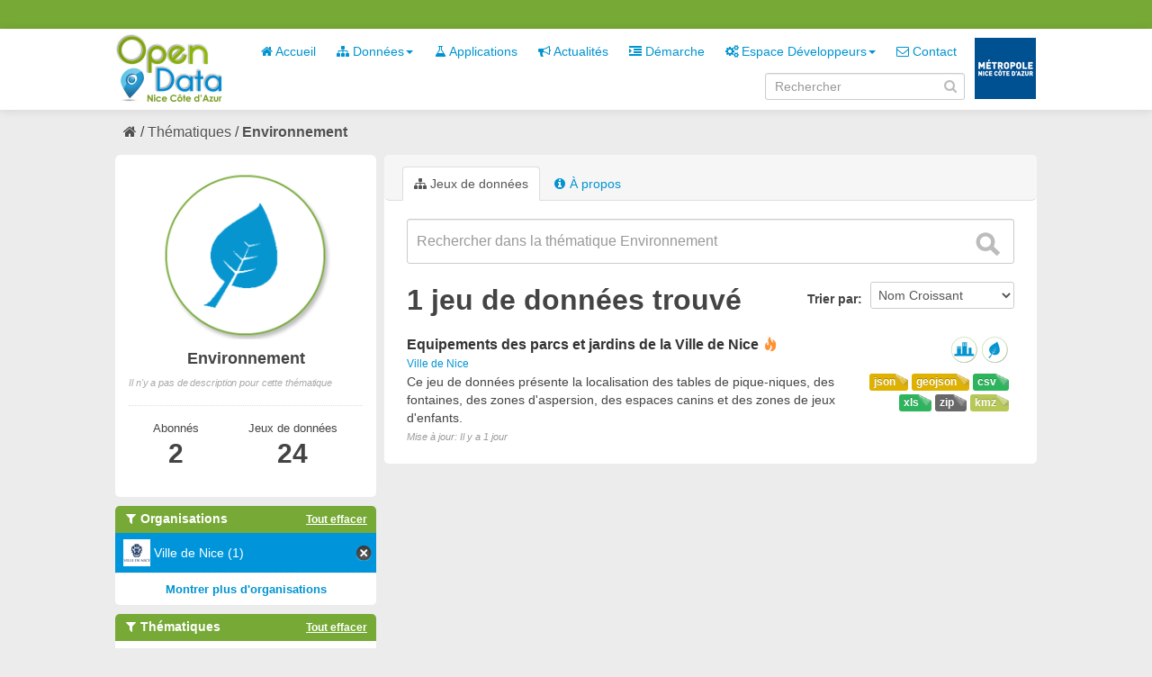

--- FILE ---
content_type: text/html; charset=utf-8
request_url: https://opendata.nicecotedazur.org/data/group/9a5f42de-e923-4953-8e95-5a27028fbee7?res_format=JSON&tags=aspersion&_groups_limit=0&organization=ville-de-nice&res_format=geojson&_tags_limit=0&groups=amenagement-du-territoire&res_format=kmz&_res_format_limit=0
body_size: 4583
content:
<!DOCTYPE html>
<!--[if IE 7]> <html lang="fr" class="ie ie7"> <![endif]-->
<!--[if IE 8]> <html lang="fr" class="ie ie8"> <![endif]-->
<!--[if IE 9]> <html lang="fr" class="ie9"> <![endif]-->
<!--[if gt IE 8]><!--> <html lang="fr"> <!--<![endif]-->
  <head>
    <!--[if lte ie 8]><script type="text/javascript" src="/data/fanstatic/vendor/:version:2014-07-29T15:57:18/html5.min.js"></script><![endif]-->
<link rel="stylesheet" type="text/css" href="/data/fanstatic/vendor/:version:2014-07-29T15:57:18/select2/select2.min.css" />
<link rel="stylesheet" type="text/css" href="/data/fanstatic/css/:version:2014-10-23T17:09:05/metropole.css" />
<!--[if ie 7]><link rel="stylesheet" type="text/css" href="/data/fanstatic/vendor/:version:2014-07-29T15:57:18/font-awesome/css/font-awesome-ie7.min.css" /><![endif]-->
<link rel="stylesheet" type="text/css" href="/data/fanstatic/vendor/:version:2014-07-29T15:57:18/jquery-ui/css/jquery-ui.min.css" />

    <meta charset="utf-8" />
      <meta name="generator" content="ckan 2.2a" />
    <title>Environnement - Metropole de NICE</title>

    
    
  <link rel="shortcut icon" href="/data/images/icons/favicon.ico" />
    
  <link rel="alternate" type="application/atom+xml" title="Metropole de NICE - Jeux de données  du groupe : Environnement" href="/data/feeds/group/environnement.atom" />
<link rel="alternate" type="application/atom+xml" title="Metropole de NICE - Historique récent des révisions" href="/data/revision/list?days=1&amp;format=atom" />

      
    

    
      
      
    
    
  </head>

  
  <body data-site-root="http://opendata.nicecotedazur.org/data/" data-locale-root="http://opendata.nicecotedazur.org/data/" data-api-root="">

    
    

  <header class="account-masthead">
    <div class="container">
      
        <nav class="account not-authed">
          <ul class="unstyled">
            
            <!--<li><a href="/data/user/login">Connexion</a></li>
            <li><a class="sub" href="/data/user/register">S&#39;inscrire</a></li>-->
            <!-- <li><a href="http://opendata.nicecotedazur.org/site//flux-rss.xml" title="Flux RSS"><i class="icon-rss"></i></a></li> -->
             <!--
             

             
                    <li class="language-selector">
                        <a href="/data/fr/group/9a5f42de-e923-4953-8e95-5a27028fbee7?res_format=JSON&amp;tags=aspersion&amp;_groups_limit=0&amp;organization=ville-de-nice&amp;res_format=geojson&amp;_tags_limit=0&amp;groups=amenagement-du-territoire&amp;res_format=kmz&amp;_res_format_limit=0" title="Français"><img src="/data/images/fr.jpg" alt="Langue française"/></a>
                    </li>
                    <li class="language-selector">
                        <a href="/data/en/group/9a5f42de-e923-4953-8e95-5a27028fbee7?res_format=JSON&amp;tags=aspersion&amp;_groups_limit=0&amp;organization=ville-de-nice&amp;res_format=geojson&amp;_tags_limit=0&amp;groups=amenagement-du-territoire&amp;res_format=kmz&amp;_res_format_limit=0" title="English"><img src="/data/images/en.jpg" alt="English language" style="opacity: 0.6;"/></a>
                    </li>
             -->
            
          </ul>
        </nav>
      
    </div>
  </header>

<header class="masthead">
  
  
  
  <div class="container">
    
    <hgroup class="header-image">

      
        
          <a class="logo" href="/data/"><img src="/data/base/images/logo.png" alt="Metropole de NICE Logo" title="Metropole de NICE Logo" /></a>
        
      

    </hgroup>

    <div class="content">
      <div class="menus">
        
          <nav class="section navigation">
            <ul class="nav nav-pills">
              
              
                
              
              <li><a href="/data/"><i class="icon-home"></i> Accueil</a></li><li class="dropdown "><a href="#" class="dropdown-toggle" data-toggle="dropdown"><i class="icon-sitemap"></i> Données<b class="caret"></b></a><ul class="dropdown-menu"><li><a href="/data/dataset"><i class="icon-sitemap"></i> Tous les jeux de données</a></li><li><a href="/data/organization"><i class="icon-building"></i> Par organisation</a></li><li><a href="/data/group"><i class="icon-tags"></i> Par thématique</a></li></ul></li><li><a href="/data/applications"><i class="icon-beaker"></i> Applications</a></li><li><a href="/data/news"><i class="icon-bullhorn"></i> Actualités</a></li><li><a href="/data/demarche"><i class="icon-indent-right"></i> Démarche</a></li><li class="dropdown "><a href="#" class="dropdown-toggle" data-toggle="dropdown"><i class="icon-cogs"></i> Espace Développeurs<b class="caret"></b></a><ul class="dropdown-menu"><li><a href="/data/developers">Présentation</a></li><li><a href="/data/user/login">Se connecter</a></li></ul></li><li><a href="/data/contact"><i class="icon-envelope-alt"></i> Contact</a></li>
              

              <!--
              ('organizations_index', _('Organizations')),
                ('group_index', _('Groups')),
                ('about', _('About')),
              -->
            </ul>
          </nav>
        
        <br />
        
          <form class="section site-search simple-input form-inline" action="/data/dataset" method="get" name="form_search">
            <div class="field">
              <label for="field-sitewide-search">Rechercher des jeux de données</label>
              <input id="field-sitewide-search" type="text" value="" name="q" placeholder="Rechercher" />
              <i onclick="document.forms['form_search'].submit(); " class="icon-search" id="validate-search-header"></i>
            </div>
          </form>
        
      </div>

    </div>
    <div class="logo_metropole">
      <a href="http://www.nicecotedazur.org/"><img src="/data/images/logo_metropole.png" title="" /></a>
    </div>
  </div>
</header>

  
    <div role="main">
      <div id="content" class="container">
        
          
            
            <div class="flash-messages">
              
            </div>
          

          
            <div class="toolbar">
              
                
              
              
                
                  <ol class="breadcrumb">
                    
<!-- Snippet snippets/home_breadcrumb_item.html start -->

<li class="home"><a href="/data/"><i class="icon-home"></i><span> Accueil</span></a></li>
<!-- Snippet snippets/home_breadcrumb_item.html end -->

                    
  <li><a href="/data/group">Thématiques</a></li>
  <li class="active"><a class=" active" href="/data/group/environnement">Environnement</a></li>

                  </ol>
                
              
            </div>
          

          <div class="wrapper">

            
              <div class="btn-group actions">
                
  
  

              </div>
            

            
            
            

            
              <div class="primary">
                
                
  <section class="module">
    
      <header class="module-content page-header">
        <ul class="nav nav-tabs">
          
            <li class="active"><a href="/data/group/environnement"><i class="icon-sitemap"></i> Jeux de données</a></li>
            
            <li><a href="/data/group/about/environnement"><i class="icon-info-sign"></i> À propos</a></li>
          
        </ul>
      </header>
    
    <div class="module-content">
        
  
    
    
<!-- Snippet snippets/search_form.html start -->





  



<form class="search-form" method="get" data-module="select-switch">

  

    <div class="search-input control-group search-giant">
      <input type="text" class="search" name="q" value="" autocomplete="off" placeholder="Rechercher dans la thématique Environnement">
      <button type="submit" value="search">
        <i class="icon-search"></i>
        <span>Envoyer</span>
      </button>
    </div>
  

  
    
  

  
    
      <div class="form-select control-group control-order-by">
        <label for="field-order-by">Trier par</label>
        <select id="field-order-by" name="sort">
          
            
              <option value="name asc">Nom Croissant</option>
            
          
            
              <option value="name desc">Nom Décroissant</option>
            
          
            
              <option value="metadata_modified desc">Modifié le</option>
            
          
        </select>
        <button class="btn js-hide" type="submit">Go</button>
      </div>
    
  

  
    
      <h2>
<!-- Snippet snippets/search_result_text.html start -->


  
  
  
  

1 jeu de données trouvé
<!-- Snippet snippets/search_result_text.html end -->
</h2>
    
  

  
    
      <p class="filter-list">
        
      </p>
    
  

</form>




<!-- Snippet snippets/search_form.html end -->

  
  
    
      
<!-- Snippet snippets/package_list.html start -->


  <ul class="dataset-list unstyled">
    
      
<!-- Snippet snippets/package_item.html start -->






<li class="dataset-item">
  
    <div class="dataset-content">
      <h3 class="dataset-heading">
        
        <a href="/data/dataset/equipements-des-parcs-et-jardins-de-la-ville-de-nice">Equipements des parcs et jardins de la Ville de Nice</a>
        
        
<!-- Snippet snippets/popular.html start -->


<span class="popular ckan-icon ckan-icon-flame" title="10 vues récentes" xmlns="http://www.w3.org/1999/xhtml">Populaire</span>

<!-- Snippet snippets/popular.html end -->


      </h3>
      
        <span class="dataset-organization">
           <a href="/data/organization/ville-de-nice">Ville de Nice</a>
        </span>
      
      
      <div class="dataset-group">
      
        
        
            <span class="dataset-group-image">
                <a href="/data/group/amenagement-du-territoire"><img src="http://opendata.nicecotedazur.org/data/images/themes/amenagement_30.png" alt="amenagement-du-territoire"  title="Aménagement du territoire" width="30"/></a>
            </span>
        
      
        
        
            <span class="dataset-group-image">
                <a href="/data/group/environnement"><img src="http://opendata.nicecotedazur.org/data/images/themes/environnement_30.png" alt="environnement"  title="Environnement" width="30"/></a>
            </span>
        
      
      </div>
      
      <ul class="dataset-resources format unstyled">
        
          <li>
            <a href="/data/dataset/equipements-des-parcs-et-jardins-de-la-ville-de-nice" class="label label-format" property="dc:format" data-format="csv">csv</a>
          </li>
        
          <li>
            <a href="/data/dataset/equipements-des-parcs-et-jardins-de-la-ville-de-nice" class="label label-format" property="dc:format" data-format="geojson">geojson</a>
          </li>
        
          <li>
            <a href="/data/dataset/equipements-des-parcs-et-jardins-de-la-ville-de-nice" class="label label-format" property="dc:format" data-format="json">json</a>
          </li>
        
          <li>
            <a href="/data/dataset/equipements-des-parcs-et-jardins-de-la-ville-de-nice" class="label label-format" property="dc:format" data-format="kmz">kmz</a>
          </li>
        
          <li>
            <a href="/data/dataset/equipements-des-parcs-et-jardins-de-la-ville-de-nice" class="label label-format" property="dc:format" data-format="zip">zip</a>
          </li>
        
          <li>
            <a href="/data/dataset/equipements-des-parcs-et-jardins-de-la-ville-de-nice" class="label label-format" property="dc:format" data-format="xls">xls</a>
          </li>
        
      </ul>
      

      
        <div class="dataset-note">Ce jeu de données présente la localisation des tables de pique-niques, des fontaines, des zones d&#39;aspersion, des espaces canins et des zones de jeux d&#39;enfants.
</div>
      
    </div>
    <span class="modified-date">Mise à jour:  Il y a 1 jour</span>
  
</li>
<!-- Snippet snippets/package_item.html end -->

    
  </ul>

<!-- Snippet snippets/package_list.html end -->

    
  
  
    
  

    </div>
  </section>

              </div>
            

            
              <aside class="secondary">
                
                
  
  <div class="module context-info">
    <section class="module-content">
      <div class="image">
        <a href="">
          <img src="http://opendata.nicecotedazur.org/data/images/themes/environnement.png" width="190" height="118" alt="environnement" />
        </a>
      </div>
      <h1 class="heading">Environnement</h1>
      
        <p class="empty">Il n&#39;y a pas de description pour cette thématique</p>
      
      <div class="nums">
        <dl class="sm">
          <dt>Abonnés</dt>
          <dd><span>2<span></dd>
        </dl>
       <dl class="md">
          <dt>Jeux de données</dt>
          <dd><span>24<span></dd>
        </dl>
      </div>
      <div class="follow_button">
        
      </div>
    </section>
  </div>

  
    
<!-- Snippet snippets/facet_list.html start -->


  
    <section class="module module-narrow module-shallow">
      <h2 class="module-heading">
        <i class="icon-medium icon-filter"></i>
        Organisations
        
        
            
                <a href="/data/group/9a5f42de-e923-4953-8e95-5a27028fbee7?res_format=JSON&amp;tags=aspersion&amp;_groups_limit=0&amp;res_format=geojson&amp;_tags_limit=0&amp;groups=amenagement-du-territoire&amp;res_format=kmz&amp;_res_format_limit=0" class="action">Tout effacer</a>
                
            
        
      </h2>
      
        <nav>
          <ul class="unstyled nav nav-simple nav-facet">
            
              
              
              
              
                <li class="nav-item active">
                  <a href="/data/group/9a5f42de-e923-4953-8e95-5a27028fbee7?res_format=JSON&amp;tags=aspersion&amp;_groups_limit=0&amp;res_format=geojson&amp;_tags_limit=0&amp;groups=amenagement-du-territoire&amp;res_format=kmz&amp;_res_format_limit=0">
                    
                      <img src="http://opendata.nicecotedazur.org/data/images/organisations/nice_30.png" alt="Ville de Nice" title="Ville de Nice" width="30" />
                    
                    <span>Ville de Nice (1)</span>
                  </a>
                </li>
            
          </ul>
        </nav>
        <p class="module-footer">
          
            
            
              
            
            <a href="/data/group/9a5f42de-e923-4953-8e95-5a27028fbee7?res_format=JSON&amp;tags=aspersion&amp;_groups_limit=0&amp;organization=ville-de-nice&amp;res_format=geojson&amp;_tags_limit=0&amp;groups=amenagement-du-territoire&amp;res_format=kmz&amp;_res_format_limit=0&amp;_organization_limit=0" class="read-more">Montrer plus d&#39;organisations</a>
          
        </p>
      
    </section>
  

<!-- Snippet snippets/facet_list.html end -->

  
    
<!-- Snippet snippets/facet_list.html start -->


  
    <section class="module module-narrow module-shallow">
      <h2 class="module-heading">
        <i class="icon-medium icon-filter"></i>
        Thématiques
        
        
            
        
            
                <a href="/data/group/9a5f42de-e923-4953-8e95-5a27028fbee7?res_format=JSON&amp;tags=aspersion&amp;_groups_limit=0&amp;organization=ville-de-nice&amp;res_format=geojson&amp;_tags_limit=0&amp;res_format=kmz&amp;_res_format_limit=0" class="action">Tout effacer</a>
                
            
        
      </h2>
      
        <nav>
          <ul class="unstyled nav nav-simple nav-facet">
            
              
              
              
              
                <li class="nav-item">
                  <a href="/data/group/9a5f42de-e923-4953-8e95-5a27028fbee7?_tags_limit=0&amp;res_format=JSON&amp;tags=aspersion&amp;_groups_limit=0&amp;organization=ville-de-nice&amp;_res_format_limit=0&amp;res_format=geojson&amp;groups=amenagement-du-territoire&amp;groups=environnement&amp;res_format=kmz">
                    
                      <img src="http://opendata.nicecotedazur.org/data/images/themes/environnement_30.png" alt="Environnement" title="Environnement" width="30" />
                    
                    <span>Environnement (1)</span>
                  </a>
                </li>
            
              
              
              
              
                <li class="nav-item active">
                  <a href="/data/group/9a5f42de-e923-4953-8e95-5a27028fbee7?res_format=JSON&amp;tags=aspersion&amp;_groups_limit=0&amp;organization=ville-de-nice&amp;res_format=geojson&amp;_tags_limit=0&amp;res_format=kmz&amp;_res_format_limit=0">
                    
                      <img src="http://opendata.nicecotedazur.org/data/images/themes/amenagement_30.png" alt="Aménagement du territoire" title="Aménagement du territoire" width="30" />
                    
                    <span>Aménagement du territoire (1)</span>
                  </a>
                </li>
            
          </ul>
        </nav>
        <p class="module-footer">
          
            <a href="/data/group/9a5f42de-e923-4953-8e95-5a27028fbee7?res_format=JSON&amp;tags=aspersion&amp;organization=ville-de-nice&amp;res_format=geojson&amp;_tags_limit=0&amp;groups=amenagement-du-territoire&amp;res_format=kmz&amp;_res_format_limit=0" class="read-more">Montrer uniquement les thématiques populaires</a>
          
        </p>
      
    </section>
  

<!-- Snippet snippets/facet_list.html end -->

  
    
<!-- Snippet snippets/facet_list.html start -->


  
    <section class="module module-narrow module-shallow">
      <h2 class="module-heading">
        <i class="icon-medium icon-filter"></i>
        Mots-clés
        
        
            
        
            
        
            
        
            
        
            
        
            
        
            
        
            
        
            
                <a href="/data/group/9a5f42de-e923-4953-8e95-5a27028fbee7?res_format=JSON&amp;_groups_limit=0&amp;organization=ville-de-nice&amp;res_format=geojson&amp;_tags_limit=0&amp;groups=amenagement-du-territoire&amp;res_format=kmz&amp;_res_format_limit=0" class="action">Tout effacer</a>
                
            
        
      </h2>
      
        <nav>
          <ul class="unstyled nav nav-simple nav-facet">
            
              
              
              
              
                <li class="nav-item">
                  <a href="/data/group/9a5f42de-e923-4953-8e95-5a27028fbee7?tags=table+pique-nique&amp;_tags_limit=0&amp;res_format=JSON&amp;tags=aspersion&amp;_groups_limit=0&amp;organization=ville-de-nice&amp;_res_format_limit=0&amp;res_format=geojson&amp;groups=amenagement-du-territoire&amp;res_format=kmz">
                    
                    <span>table pique-nique (1)</span>
                  </a>
                </li>
            
              
              
              
              
                <li class="nav-item">
                  <a href="/data/group/9a5f42de-e923-4953-8e95-5a27028fbee7?_tags_limit=0&amp;res_format=JSON&amp;tags=aspersion&amp;_groups_limit=0&amp;organization=ville-de-nice&amp;tags=parc&amp;_res_format_limit=0&amp;res_format=geojson&amp;groups=amenagement-du-territoire&amp;res_format=kmz">
                    
                    <span>parc (1)</span>
                  </a>
                </li>
            
              
              
              
              
                <li class="nav-item">
                  <a href="/data/group/9a5f42de-e923-4953-8e95-5a27028fbee7?_tags_limit=0&amp;res_format=JSON&amp;tags=aspersion&amp;_groups_limit=0&amp;organization=ville-de-nice&amp;tags=jeu&amp;_res_format_limit=0&amp;res_format=geojson&amp;groups=amenagement-du-territoire&amp;res_format=kmz">
                    
                    <span>jeu (1)</span>
                  </a>
                </li>
            
              
              
              
              
                <li class="nav-item">
                  <a href="/data/group/9a5f42de-e923-4953-8e95-5a27028fbee7?_tags_limit=0&amp;res_format=JSON&amp;tags=aspersion&amp;_groups_limit=0&amp;organization=ville-de-nice&amp;tags=jardin&amp;_res_format_limit=0&amp;res_format=geojson&amp;groups=amenagement-du-territoire&amp;res_format=kmz">
                    
                    <span>jardin (1)</span>
                  </a>
                </li>
            
              
              
              
              
                <li class="nav-item">
                  <a href="/data/group/9a5f42de-e923-4953-8e95-5a27028fbee7?_tags_limit=0&amp;res_format=JSON&amp;tags=aspersion&amp;_groups_limit=0&amp;organization=ville-de-nice&amp;_res_format_limit=0&amp;res_format=geojson&amp;groups=amenagement-du-territoire&amp;tags=fontaine&amp;res_format=kmz">
                    
                    <span>fontaine (1)</span>
                  </a>
                </li>
            
              
              
              
              
                <li class="nav-item">
                  <a href="/data/group/9a5f42de-e923-4953-8e95-5a27028fbee7?_tags_limit=0&amp;res_format=JSON&amp;tags=aspersion&amp;_groups_limit=0&amp;organization=ville-de-nice&amp;tags=equipement&amp;_res_format_limit=0&amp;res_format=geojson&amp;groups=amenagement-du-territoire&amp;res_format=kmz">
                    
                    <span>equipement (1)</span>
                  </a>
                </li>
            
              
              
              
              
                <li class="nav-item">
                  <a href="/data/group/9a5f42de-e923-4953-8e95-5a27028fbee7?_tags_limit=0&amp;res_format=JSON&amp;tags=aspersion&amp;_groups_limit=0&amp;organization=ville-de-nice&amp;tags=enfant&amp;_res_format_limit=0&amp;res_format=geojson&amp;groups=amenagement-du-territoire&amp;res_format=kmz">
                    
                    <span>enfant (1)</span>
                  </a>
                </li>
            
              
              
              
              
                <li class="nav-item">
                  <a href="/data/group/9a5f42de-e923-4953-8e95-5a27028fbee7?_tags_limit=0&amp;res_format=JSON&amp;tags=aspersion&amp;_groups_limit=0&amp;organization=ville-de-nice&amp;_res_format_limit=0&amp;res_format=geojson&amp;groups=amenagement-du-territoire&amp;tags=canisite&amp;res_format=kmz">
                    
                    <span>canisite (1)</span>
                  </a>
                </li>
            
              
              
              
              
                <li class="nav-item active">
                  <a href="/data/group/9a5f42de-e923-4953-8e95-5a27028fbee7?res_format=JSON&amp;_groups_limit=0&amp;organization=ville-de-nice&amp;res_format=geojson&amp;_tags_limit=0&amp;groups=amenagement-du-territoire&amp;res_format=kmz&amp;_res_format_limit=0">
                    
                    <span>aspersion (1)</span>
                  </a>
                </li>
            
          </ul>
        </nav>
        <p class="module-footer">
          
            <a href="/data/group/9a5f42de-e923-4953-8e95-5a27028fbee7?res_format=JSON&amp;tags=aspersion&amp;_groups_limit=0&amp;organization=ville-de-nice&amp;res_format=geojson&amp;groups=amenagement-du-territoire&amp;res_format=kmz&amp;_res_format_limit=0" class="read-more">Montrer uniquement les mots-clés populaires</a>
          
        </p>
      
    </section>
  

<!-- Snippet snippets/facet_list.html end -->

  
    
<!-- Snippet snippets/facet_list.html start -->


  
    <section class="module module-narrow module-shallow">
      <h2 class="module-heading">
        <i class="icon-medium icon-filter"></i>
        Formats
        
        
            
                <a href="/data/group/9a5f42de-e923-4953-8e95-5a27028fbee7?tags=aspersion&amp;_groups_limit=0&amp;organization=ville-de-nice&amp;_tags_limit=0&amp;groups=amenagement-du-territoire&amp;_res_format_limit=0" class="action">Tout effacer</a>
                
            
        
            
        
            
        
            
        
            
        
            
        
      </h2>
      
        <nav>
          <ul class="unstyled nav nav-simple nav-facet">
            
              
              
              
              
                <li class="nav-item active">
                  <a href="/data/group/9a5f42de-e923-4953-8e95-5a27028fbee7?res_format=JSON&amp;tags=aspersion&amp;_groups_limit=0&amp;organization=ville-de-nice&amp;res_format=geojson&amp;_tags_limit=0&amp;groups=amenagement-du-territoire&amp;_res_format_limit=0">
                    
                    <span>kmz (1)</span>
                  </a>
                </li>
            
              
              
              
              
                <li class="nav-item active">
                  <a href="/data/group/9a5f42de-e923-4953-8e95-5a27028fbee7?res_format=JSON&amp;tags=aspersion&amp;_groups_limit=0&amp;organization=ville-de-nice&amp;_tags_limit=0&amp;groups=amenagement-du-territoire&amp;res_format=kmz&amp;_res_format_limit=0">
                    
                    <span>geojson (1)</span>
                  </a>
                </li>
            
              
              
              
              
                <li class="nav-item">
                  <a href="/data/group/9a5f42de-e923-4953-8e95-5a27028fbee7?_tags_limit=0&amp;res_format=JSON&amp;tags=aspersion&amp;_groups_limit=0&amp;organization=ville-de-nice&amp;_res_format_limit=0&amp;res_format=geojson&amp;groups=amenagement-du-territoire&amp;res_format=ZIP&amp;res_format=kmz">
                    
                    <span>ZIP (1)</span>
                  </a>
                </li>
            
              
              
              
              
                <li class="nav-item">
                  <a href="/data/group/9a5f42de-e923-4953-8e95-5a27028fbee7?res_format=XLS&amp;_tags_limit=0&amp;res_format=JSON&amp;tags=aspersion&amp;_groups_limit=0&amp;organization=ville-de-nice&amp;_res_format_limit=0&amp;res_format=geojson&amp;groups=amenagement-du-territoire&amp;res_format=kmz">
                    
                    <span>XLS (1)</span>
                  </a>
                </li>
            
              
              
              
              
                <li class="nav-item active">
                  <a href="/data/group/9a5f42de-e923-4953-8e95-5a27028fbee7?tags=aspersion&amp;_groups_limit=0&amp;organization=ville-de-nice&amp;res_format=geojson&amp;_tags_limit=0&amp;groups=amenagement-du-territoire&amp;res_format=kmz&amp;_res_format_limit=0">
                    
                    <span>JSON (1)</span>
                  </a>
                </li>
            
              
              
              
              
                <li class="nav-item">
                  <a href="/data/group/9a5f42de-e923-4953-8e95-5a27028fbee7?_tags_limit=0&amp;res_format=JSON&amp;tags=aspersion&amp;_groups_limit=0&amp;organization=ville-de-nice&amp;res_format=CSV&amp;_res_format_limit=0&amp;res_format=geojson&amp;groups=amenagement-du-territoire&amp;res_format=kmz">
                    
                    <span>CSV (1)</span>
                  </a>
                </li>
            
          </ul>
        </nav>
        <p class="module-footer">
          
            <a href="/data/group/9a5f42de-e923-4953-8e95-5a27028fbee7?res_format=JSON&amp;tags=aspersion&amp;_groups_limit=0&amp;organization=ville-de-nice&amp;res_format=geojson&amp;_tags_limit=0&amp;groups=amenagement-du-territoire&amp;res_format=kmz" class="read-more">Montrer uniquement les formats populaires</a>
          
        </p>
      
    </section>
  

<!-- Snippet snippets/facet_list.html end -->

  
    
<!-- Snippet snippets/facet_list.html start -->


  

<!-- Snippet snippets/facet_list.html end -->

  

              </aside>
            
          </div>
        
      </div>
    </div>
  
    <footer class="site-footer">
  <div class="container">
    
      <nav class="footer-links row-fluid">
        
          <ul class="unstyled row-fluid">
            
              
              <li><a href="http://opendata.nicecotedazur.org/site/flux-rss.xml" title="Flux RSS"><i class="icon-rss"></i>  RSS</a></li>
              <li><a href="http://opendata.nicecotedazur.org/site/mentions">Mentions légales</a></li>
              <li><a href="http://opendata.nicecotedazur.org/site/cgu">CGU</a></li>
              <li><a href="http://opendata.nicecotedazur.org/site/partners">Partenaires</a></li>
              <li><a href="http://opendata.nicecotedazur.org/site/faq">FAQ</a></li>
              <li><a href="http://opendata.nicecotedazur.org/site/sitemap">Plan du site</a></li>
              <li><a href="http://opendata.nicecotedazur.org/site/contact">Contact</a></li>
              <li><a title="" href="http://www.nicecotedazur.org/">Site web Métropole</a></li>
            
          </ul>
        
      </nav>

    
  </div>

  
    
  
</footer>
  
    
    
    
        
    
  
      <script type="text/javascript" src="/data/scripts/matomo.js"></script>
    

      
  <script>document.getElementsByTagName('html')[0].className += ' js';</script>
<script type="text/javascript" src="/data/fanstatic/vendor/:version:2014-07-29T15:57:18/jquery.min.js"></script>
<script type="text/javascript" src="/data/fanstatic/vendor/:version:2014-07-29T15:57:18/:bundle:bootstrap/js/bootstrap.min.js;jed.min.js;jquery-ui/js/jquery-ui.min.js;autocomplete-search.js;select2/select2.min.js"></script>
<script type="text/javascript" src="/data/fanstatic/base/:version:2014-06-24T17:09:38/:bundle:plugins/jquery.inherit.min.js;plugins/jquery.proxy-all.min.js;plugins/jquery.url-helpers.min.js;plugins/jquery.date-helpers.min.js;plugins/jquery.cookie.js;plugins/jquery.slug.min.js;plugins/jquery.slug-preview.min.js;plugins/jquery.truncator.min.js;plugins/jquery.form-warning.min.js;sandbox.min.js;module.min.js;pubsub.min.js;client.min.js;notify.min.js;i18n.min.js;main.min.js;modules/select-switch.min.js;modules/slug-preview.min.js;modules/basic-form.min.js;modules/confirm-action.min.js;modules/confirm-licence.js;modules/api-info.min.js;modules/autocomplete.min.js;modules/custom-fields.min.js;modules/related-item.min.js;modules/data-viewer.min.js;modules/resource-form.min.js;modules/resource-upload-field.min.js;modules/resource-reorder.js;modules/follow.min.js;modules/activity-stream.min.js;modules/dashboard.min.js;modules/media-grid.js;modules/table-toggle-more.min.js"></script>
<script type="text/javascript" src="/data/fanstatic/base/:version:2014-06-24T17:09:38/tracking.min.js"></script></body>
</html>